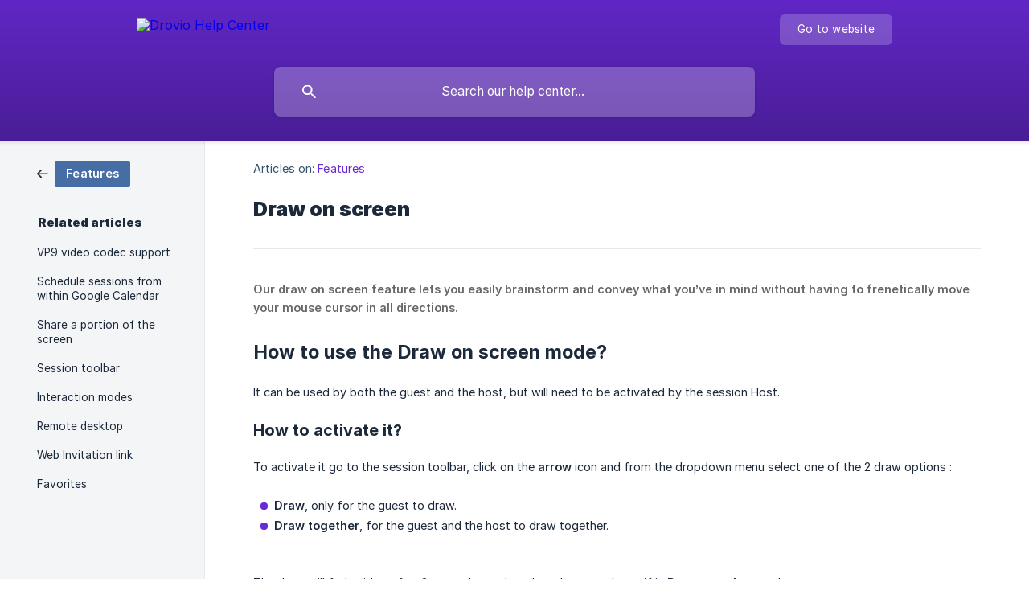

--- FILE ---
content_type: text/html; charset=utf-8
request_url: https://help.drovio.com/en/article/draw-on-screen-5x0l5r/
body_size: 5036
content:
<!DOCTYPE html><html lang="en" dir="ltr"><head><meta http-equiv="Content-Type" content="text/html; charset=utf-8"><meta name="viewport" content="width=device-width, initial-scale=1"><meta property="og:locale" content="en"><meta property="og:site_name" content="Drovio Help Center"><meta property="og:type" content="website"><link rel="icon" href="https://image.crisp.chat/avatar/website/45ec657d-7b4f-41f1-bcb4-b70e6835c575/512/?1747217225064" type="image/png"><link rel="apple-touch-icon" href="https://image.crisp.chat/avatar/website/45ec657d-7b4f-41f1-bcb4-b70e6835c575/512/?1747217225064" type="image/png"><meta name="msapplication-TileColor" content="#682AD5"><meta name="msapplication-TileImage" content="https://image.crisp.chat/avatar/website/45ec657d-7b4f-41f1-bcb4-b70e6835c575/512/?1747217225064"><style type="text/css">*::selection {
  background: rgba(104, 42, 213, .2);
}

.csh-theme-background-color-default {
  background-color: #682AD5;
}

.csh-theme-background-color-light {
  background-color: #F4F5F7;
}

.csh-theme-background-color-light-alpha {
  background-color: rgba(244, 245, 247, .4);
}

.csh-button.csh-button-accent {
  background-color: #682AD5;
}

.csh-article .csh-article-content article a {
  color: #682AD5;
}

.csh-article .csh-article-content article .csh-markdown.csh-markdown-title.csh-markdown-title-h1 {
  border-color: #682AD5;
}

.csh-article .csh-article-content article .csh-markdown.csh-markdown-code.csh-markdown-code-inline {
  background: rgba(104, 42, 213, .075);
  border-color: rgba(104, 42, 213, .2);
  color: #682AD5;
}

.csh-article .csh-article-content article .csh-markdown.csh-markdown-list .csh-markdown-list-item:before {
  background: #682AD5;
}</style><title>Draw on screen
 | Drovio Help Center</title><script type="text/javascript">window.$crisp = [];

CRISP_WEBSITE_ID = "45ec657d-7b4f-41f1-bcb4-b70e6835c575";

CRISP_RUNTIME_CONFIG = {
  locale : "en"
};

(function(){d=document;s=d.createElement("script");s.src="https://client.crisp.chat/l.js";s.async=1;d.getElementsByTagName("head")[0].appendChild(s);})();
</script><!-- Global site tag (gtag.js) - Google Analytics -->
<script async src="https://www.googletagmanager.com/gtag/js?id=G-TQZ7W0ML75"></script>
<script>
  window.dataLayer = window.dataLayer || [];
  function gtag(){dataLayer.push(arguments);}
  gtag('js', new Date());

  gtag('config', 'UA-90644674-1');
  gtag('config', 'G-TQZ7W0ML75');
</script><meta name="description" content="Draw on screen feature and steps to use the Draw together and Draw mode for guest"><meta property="og:title" content="Draw on screen"><meta property="og:description" content="Draw on screen feature and steps to use the Draw together and Draw mode for guest"><meta property="og:url" content="https://help.drovio.com/en/article/draw-on-screen-5x0l5r/"><link rel="canonical" href="https://help.drovio.com/en/article/draw-on-screen-5x0l5r/"><link rel="stylesheet" href="https://static.crisp.help/stylesheets/libs/libs.min.css?cca2211f2ccd9cb5fb332bc53b83aaf4c" type="text/css"/><link rel="stylesheet" href="https://static.crisp.help/stylesheets/site/common/common.min.css?ca10ef04f0afa03de4dc66155cd7f7cf7" type="text/css"/><link rel="stylesheet" href="https://static.crisp.help/stylesheets/site/article/article.min.css?cfcf77a97d64c1cccaf0a3f413d2bf061" type="text/css"/><script src="https://static.crisp.help/javascripts/libs/libs.min.js?c2b50f410e1948f5861dbca6bbcbd5df9" type="text/javascript"></script><script src="https://static.crisp.help/javascripts/site/common/common.min.js?c86907751c64929d4057cef41590a3137" type="text/javascript"></script><script src="https://static.crisp.help/javascripts/site/article/article.min.js?c482d30065e2a0039a69f04e84d9f3fc9" type="text/javascript"></script></head><body><header role="banner"><div class="csh-wrapper"><div class="csh-header-main"><a href="/en/" role="none" class="csh-header-main-logo"><img src="https://storage.crisp.chat/users/helpdesk/website/bf32c2309788a000/droviologoregularwhite4x_lg6bsa.png" alt="Drovio Help Center"></a><div role="none" class="csh-header-main-actions"><a href="https://drovio.com/" target="_blank" rel="noopener noreferrer" role="none" class="csh-header-main-actions-website"><span class="csh-header-main-actions-website-itself csh-font-sans-regular">Go to website</span></a></div><span class="csh-clear"></span></div><form action="/en/includes/search/" role="search" onsubmit="return false" data-target-suggest="/en/includes/suggest/" data-target-report="/en/includes/report/" data-has-emphasis="false" data-has-focus="false" data-expanded="false" data-pending="false" class="csh-header-search"><span class="csh-header-search-field"><input type="search" name="search_query" autocomplete="off" autocorrect="off" autocapitalize="off" maxlength="100" placeholder="Search our help center..." aria-label="Search our help center..." role="searchbox" onfocus="CrispHelpdeskCommon.toggle_search_focus(true)" onblur="CrispHelpdeskCommon.toggle_search_focus(false)" onkeydown="CrispHelpdeskCommon.key_search_field(event)" onkeyup="CrispHelpdeskCommon.type_search_field(this)" onsearch="CrispHelpdeskCommon.search_search_field(this)" class="csh-font-sans-regular"><span class="csh-header-search-field-autocomplete csh-font-sans-regular"></span><span class="csh-header-search-field-ruler"><span class="csh-header-search-field-ruler-text csh-font-sans-semibold"></span></span></span><div class="csh-header-search-results"></div></form></div><div data-tile="default" data-has-banner="true" class="csh-header-background csh-theme-background-color-default"><span style="background-image: url('https://storage.crisp.chat/users/helpdesk/website/bf32c2309788a000/banniere-newsletter2400pxx300p_1mr9dzk.jpg');" class="csh-header-background-banner"></span></div></header><div id="body" class="csh-theme-background-color-light csh-body-full"><div class="csh-wrapper csh-wrapper-full csh-wrapper-large"><div class="csh-article"><aside role="complementary"><div class="csh-aside"><div class="csh-article-category csh-navigation"><a href="/en/category/features-3q5zzo/" role="link" class="csh-navigation-back csh-navigation-back-item"><span data-has-category="true" class="csh-category-badge csh-font-sans-medium">Features</span></a></div><p class="csh-aside-title csh-text-wrap csh-font-sans-bold">Related articles</p><ul role="list"><li role="listitem"><a href="/en/article/vp9-video-codec-support-n3pirg/" role="link" class="csh-aside-spaced csh-text-wrap csh-font-sans-regular">VP9 video codec support</a></li><li role="listitem"><a href="/en/article/schedule-sessions-from-within-google-calendar-1ahplqc/" role="link" class="csh-aside-spaced csh-text-wrap csh-font-sans-regular">Schedule sessions from within Google Calendar</a></li><li role="listitem"><a href="/en/article/share-a-portion-of-the-screen-1bg2aj/" role="link" class="csh-aside-spaced csh-text-wrap csh-font-sans-regular">Share a portion of the screen</a></li><li role="listitem"><a href="/en/article/session-toolbar-p2jqv9/" role="link" class="csh-aside-spaced csh-text-wrap csh-font-sans-regular">Session toolbar</a></li><li role="listitem"><a href="/en/article/interaction-modes-cj6o27/" role="link" class="csh-aside-spaced csh-text-wrap csh-font-sans-regular">Interaction modes</a></li><li role="listitem"><a href="/en/article/remote-desktop-aiizlz/" role="link" class="csh-aside-spaced csh-text-wrap csh-font-sans-regular">Remote desktop</a></li><li role="listitem"><a href="/en/article/web-invitation-link-1r15iu9/" role="link" class="csh-aside-spaced csh-text-wrap csh-font-sans-regular">Web Invitation link</a></li><li role="listitem"><a href="/en/article/favorites-un0r5t/" role="link" class="csh-aside-spaced csh-text-wrap csh-font-sans-regular">Favorites</a></li></ul></div></aside><div role="main" class="csh-article-content csh-article-content-split"><div class="csh-article-content-wrap"><article class="csh-text-wrap"><div role="heading" class="csh-article-content-header"><div class="csh-article-content-header-metas"><div class="csh-article-content-header-metas-category csh-font-sans-regular">Articles on:<span> </span><a href="/en/category/features-3q5zzo/" role="link">Features</a></div></div><h1 class="csh-font-sans-bold">Draw on screen</h1></div><div role="article" class="csh-article-content-text csh-article-content-text-large"><p><b><strong style="color:#676767;white-space:pre-wrap" class="csh-markdown csh-markdown-bold csh-font-sans-medium">Our draw on screen feature lets you easily brainstorm and convey what you’ve in mind without having to frenetically move your mouse cursor in all directions.</strong></b></p><p><br></p><h3 onclick="CrispHelpdeskCommon.go_to_anchor(this)" id="3-how-to-use-the-draw-on-screen-mode" class="csh-markdown csh-markdown-title csh-markdown-title-h3 csh-font-sans-semibold"><span>How to use the Draw on screen mode?</span></h3><p><br></p><p><span>It can be used by both the guest and the host, but will need to be activated by the session Host.</span></p><p><br></p><h6 onclick="CrispHelpdeskCommon.go_to_anchor(this)" id="6-how-to-activate-it" class="csh-markdown csh-markdown-title csh-markdown-title-h6 csh-font-sans-semibold"><span>How to activate it?</span></h6><p><br></p><p><span>To activate it go to the session toolbar, click on the </span><b><strong style="white-space:pre-wrap" class="csh-markdown csh-markdown-bold csh-font-sans-medium">arrow</strong></b><span> icon and from the dropdown menu select one of the 2 draw options :</span></p><p><br></p><ul class="csh-markdown csh-markdown-list csh-markdown-list-unordered"><li value="1" class="csh-markdown csh-markdown-list-item"><b><strong style="white-space:pre-wrap" class="csh-markdown csh-markdown-bold csh-font-sans-medium">Draw</strong></b><span>, only for the guest to draw.</span></li><li value="2" class="csh-markdown csh-markdown-list-item"><b><strong style="white-space:pre-wrap" class="csh-markdown csh-markdown-bold csh-font-sans-medium">Draw together</strong></b><span>, for the guest and the host to draw together.</span></li></ul><p><br></p><p><br></p><p><span class="csh-markdown csh-markdown-image"><img src="https://storage.crisp.chat/users/helpdesk/website/bf32c2309788a000/ezgif-2-63d6feff8d_1h4sa20.gif" alt="" loading="lazy"></span></p><p><span>The draw will fade either after 3 seconds or when the other user draws if in </span><b><strong style="white-space:pre-wrap" class="csh-markdown csh-markdown-bold csh-font-sans-medium">Draw together</strong></b><span> mode.</span></p><p><br></p><h6 onclick="CrispHelpdeskCommon.go_to_anchor(this)" id="6-how-to-make-the-drawing-persistent" class="csh-markdown csh-markdown-title csh-markdown-title-h6 csh-font-sans-semibold"><span>How to make the drawing persistent?</span></h6><p><br></p><p><span>You can make it persistent by deactivating the fade option. This option can only be deactivated by the session Host.</span></p><p><br></p><ul class="csh-markdown csh-markdown-list csh-markdown-list-unordered"><li value="1" class="csh-markdown csh-markdown-list-item"><span>Click on the </span><b><strong style="white-space:pre-wrap" class="csh-markdown csh-markdown-bold csh-font-sans-medium">...</strong></b><span> menu.</span></li><li value="2" class="csh-markdown csh-markdown-list-item"><span>Click on </span><b><strong style="white-space:pre-wrap" class="csh-markdown csh-markdown-bold csh-font-sans-medium">Draw settings</strong></b><span>.</span></li><li value="3" class="csh-markdown csh-markdown-list-item"><span>Uncheck </span><b><strong style="white-space:pre-wrap" class="csh-markdown csh-markdown-bold csh-font-sans-medium">Automatically fade away drawings</strong></b><span>.</span></li></ul><p><br></p><p><br></p><p><span class="csh-markdown csh-markdown-image"><img src="https://storage.crisp.chat/users/helpdesk/website/bf32c2309788a000/disable-fade-away_1d42b5e.gif" alt="" loading="lazy"></span></p><p><br></p><h6 onclick="CrispHelpdeskCommon.go_to_anchor(this)" id="6-how-to-erase-the-drawings" class="csh-markdown csh-markdown-title csh-markdown-title-h6 csh-font-sans-semibold"><span>How to erase the drawings?</span></h6><p><br></p><p><b><strong style="white-space:pre-wrap" class="csh-markdown csh-markdown-bold csh-font-sans-medium">As the host:</strong></b></p><p><br></p><ul class="csh-markdown csh-markdown-list csh-markdown-list-unordered"><li value="1" class="csh-markdown csh-markdown-list-item"><span>From the Draw settings menu: erase my drawing/erase all drawings</span></li><li value="2" class="csh-markdown csh-markdown-list-item"><span>With ctrl+shift+right click to erase all drawings</span></li><li value="3" class="csh-markdown csh-markdown-list-item"><span>By keeping the right click pressed over the drawing you wish to erase</span></li></ul><p><br></p><p><br></p><p><span class="csh-markdown csh-markdown-image"><img src="https://storage.crisp.chat/users/helpdesk/website/bf32c2309788a000/erase-drawings_h5qr7w.gif" alt="" loading="lazy"></span></p><p><br></p><p><b><strong style="white-space:pre-wrap" class="csh-markdown csh-markdown-bold csh-font-sans-medium">As the guest:</strong></b></p><p><br></p><ul class="csh-markdown csh-markdown-list csh-markdown-list-unordered"><li value="1" class="csh-markdown csh-markdown-list-item"><span>With shift+right click to erase all guest drawings.</span></li><li value="2" class="csh-markdown csh-markdown-list-item"><span>By keeping the right click pressed over the drawing you wish to erase</span></li></ul><p><br></p><h6 onclick="CrispHelpdeskCommon.go_to_anchor(this)" id="6-need-to-exit-the-draw-together-mode-quickly" class="csh-markdown csh-markdown-title csh-markdown-title-h6 csh-font-sans-semibold"><span>Need to exit the </span><b><strong style="white-space:pre-wrap" class="csh-markdown csh-markdown-bold csh-font-sans-medium">Draw together</strong></b><span> mode quickly?</span></h6><p><br></p><p><span>The session's host  can use the </span><code spellcheck="false"><span class="csh-markdown csh-markdown-code csh-markdown-code-inline csh-font-code-regular">esc</span></code><span> key to go back to </span><b><strong style="white-space:pre-wrap" class="csh-markdown csh-markdown-bold csh-font-sans-medium">Free control</strong></b><span>.</span></p><p><br></p><span class="csh-markdown csh-markdown-emphasis csh-font-sans-medium" data-type="|"><span>Future improvements: We'll be adding new ways to draw on screen in a future release, including various shapes, as well as the ability to insert text and save screenshots.</span></span><p><br></p><span class="csh-markdown csh-markdown-line csh-article-content-separate csh-article-content-separate-top"></span><p class="csh-article-content-updated csh-text-wrap csh-font-sans-light">Updated on: 10/06/2022</p><span class="csh-markdown csh-markdown-line csh-article-content-separate csh-article-content-separate-bottom"></span></div></article><section data-has-answer="false" role="none" class="csh-article-rate"><div class="csh-article-rate-ask csh-text-wrap"><p class="csh-article-rate-title csh-font-sans-medium">Was this article helpful?</p><ul><li><a href="#" role="button" aria-label="Yes" onclick="CrispHelpdeskArticle.answer_feedback(true); return false;" class="csh-button csh-button-grey csh-button-small csh-font-sans-medium">Yes</a></li><li><a href="#" role="button" aria-label="No" onclick="CrispHelpdeskArticle.answer_feedback(false); return false;" class="csh-button csh-button-grey csh-button-small csh-font-sans-medium">No</a></li></ul></div><div data-is-open="false" class="csh-article-rate-feedback-wrap"><div data-had-error="false" class="csh-article-rate-feedback-container"><form action="https://help.drovio.com/en/article/draw-on-screen-5x0l5r/feedback/" method="post" onsubmit="CrispHelpdeskArticle.send_feedback_comment(this); return false;" data-is-locked="false" class="csh-article-rate-feedback"><p class="csh-article-rate-feedback-title csh-font-sans-bold">Share your feedback</p><textarea name="feedback_comment" cols="1" rows="1" maxlength="200" placeholder="Explain shortly what you think about this article.
We may get back to you." onkeyup="CrispHelpdeskArticle.type_feedback_comment(event)" class="csh-article-rate-feedback-field csh-font-sans-regular"></textarea><div class="csh-article-rate-feedback-actions"><button type="submit" role="button" aria-label="Send My Feedback" data-action="send" class="csh-button csh-button-accent csh-font-sans-medium">Send My Feedback</button><a href="#" role="button" aria-label="Cancel" onclick="CrispHelpdeskArticle.cancel_feedback_comment(); return false;" data-action="cancel" class="csh-button csh-button-grey csh-font-sans-medium">Cancel</a></div></form></div></div><div data-is-satisfied="true" class="csh-article-rate-thanks"><p class="csh-article-rate-title csh-article-rate-thanks-title csh-font-sans-semibold">Thank you!</p><div class="csh-article-rate-thanks-smiley csh-article-rate-thanks-smiley-satisfied"><span data-size="large" data-name="blushing" class="csh-smiley"></span></div><div class="csh-article-rate-thanks-smiley csh-article-rate-thanks-smiley-dissatisfied"><span data-size="large" data-name="thumbs-up" class="csh-smiley"></span></div></div></section></div></div></div></div></div><footer role="contentinfo"><div class="csh-footer-ask"><div class="csh-wrapper"><div class="csh-footer-ask-text"><p class="csh-footer-ask-text-title csh-text-wrap csh-font-sans-bold">Not finding what you are looking for?</p><p class="csh-footer-ask-text-label csh-text-wrap csh-font-sans-regular">Chat with us or send us an email.</p></div><ul class="csh-footer-ask-buttons"><li><a aria-label="Chat with us" href="#" role="button" onclick="CrispHelpdeskCommon.open_chatbox(); return false;" class="csh-button csh-button-accent csh-button-icon-chat csh-button-has-left-icon csh-font-sans-regular">Chat with us</a></li><li><a aria-label="Send us an email" href="mailto:support@drovio.com" role="button" class="csh-button csh-button-accent csh-button-icon-email csh-button-has-left-icon csh-font-sans-regular">Send us an email</a></li></ul></div></div><div class="csh-footer-copyright csh-footer-copyright-separated"><div class="csh-wrapper"><span class="csh-footer-copyright-brand"><span class="csh-font-sans-regular">© 2026 Drovio Help Center</span></span></div></div></footer></body></html>